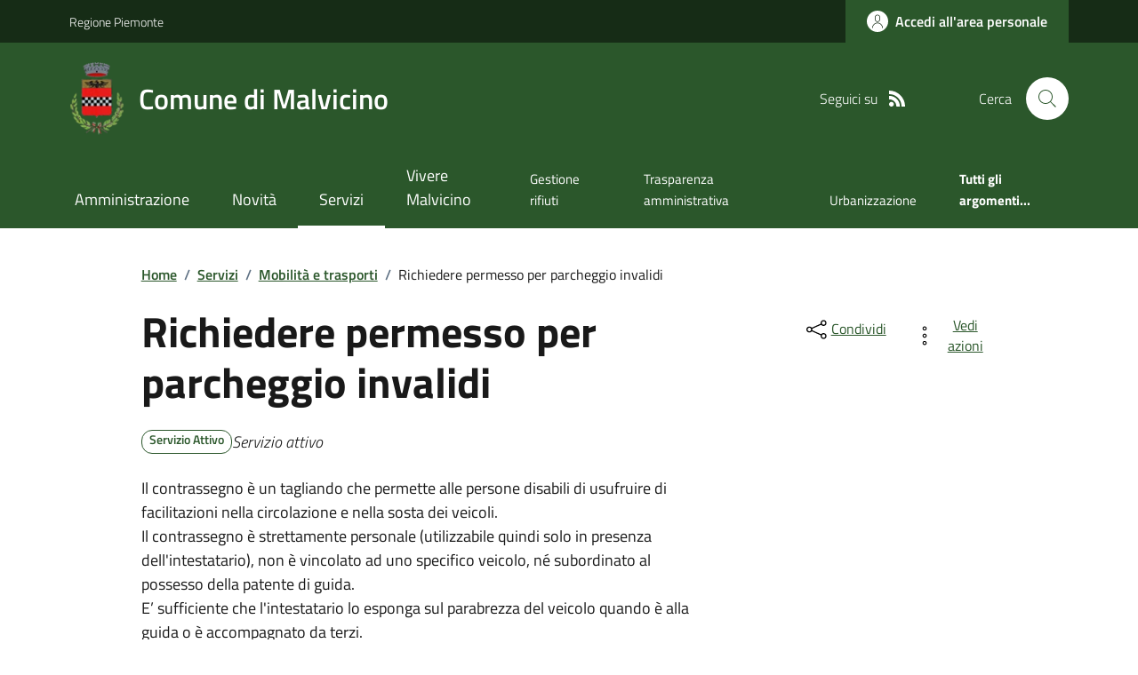

--- FILE ---
content_type: text/html; charset=utf-8
request_url: https://www.comune.malvicino.al.it/Servizi?ID=105641
body_size: 18230
content:



<!DOCTYPE html>

<html xml:lang="it-IT" xmlns="http://www.w3.org/1999/xhtml" lang="it-IT">
<head id="ctl00_Head"><meta http-equiv="X-UA-Compatible" content="IE=edge" /><title>
	Comune di Malvicino - Servizi
</title><meta content="text/html; charset=UTF-8" http-equiv="Content-Type" /><meta charset="UTF-8" /><meta content="text/javascript" http-equiv="Content-Script-Type" /><meta content="text/css" http-equiv="Content-Style-Type" /><meta name="viewport" content="width=device-width, initial-scale=1.0, maximum-scale=6.0" /><meta name="theme-color" content="#317EFB" /><link rel="stylesheet" href="assets\bootstrap-italia\dist\css/bootstrap-italia-comuni.min.css" /><link rel="stylesheet" href="CSS/style.css" /><link rel="stylesheet" href="Css\fontawesome-free-5.15.4-web\css\all.min.css" />

    <script type="text/javascript" src="JS/jquery.min.js"></script>

    <!-- window.__PUBLIC_PATH__ definisce il punto in cui c'è la cartella font di bootstrap italia -->
    <script>window.__PUBLIC_PATH__ = 'assets/bootstrap-italia/dist/fonts'</script>

    <!-- Bootstrap core JS -->
    <script type="text/javascript" async src="assets/bootstrap-italia/dist/js/bootstrap-italia.bundle.min.js"></script>
    <script>
        function loadBootstrapOrRetry() {
            if (typeof bootstrap !== "undefined") {
                // Bootstrap è disponibile, esegui il tuo codice qui
                bootstrap.loadFonts("assets/bootstrap-italia/dist/fonts");
            } else {
                // Bootstrap non è ancora disponibile, ritenta dopo 50 millisecondi
                setTimeout(loadBootstrapOrRetry, 50);              
            }
        }

        // Inizia il ciclo di controllo
        loadBootstrapOrRetry();
    </script>

    <script type="text/javascript" src="script/siscomJS.js?version=2.0"></script>

    <style id="StylePlaceholder" type="text/css"></style>

    <link rel="stylesheet" href="App_Themes\css\stili-custom.css?v=1.0" /><link id="ctl00_CSSSkin" href="CSS/SKIN/mlvcn941/skin.css?v=1" type="text/css" rel="stylesheet" /><link id="ctl00_icoFavicon" rel="icon" type="image/x-icon" class="icoFavicon" /><meta id="MetaDescription" name="DESCRIPTION" content="Sito ufficiale Comune di Malvicino in provincia di Alessandria in Piemonte. Informazioni sul comune, i servizi, l&#39;amministrazione, la storia." /><meta id="MetaKeywords" name="KEYWORDS" content="Città di Comune di Malvicino, Comune di Comune di Malvicino, Comune di Malvicino, municipio di Comune di Malvicino, uffici del comune di Comune di Malvicino, provincia di Alessandria, Regione Piemonte." /><meta id="MetaCopyright" name="COPYRIGHT" content="Copyright Comune di Comune di Malvicino" /><meta id="MetaAuthor" name="AUTHOR" content="Comune di Comune di Malvicino" /></head>

<body id="body" class="MenuPushResponsive-push">
    <form name="aspnetForm" method="post" action="./Servizi?ID=105641" id="aspnetForm" autocomplete="off">
<div>
<input type="hidden" name="__VIEWSTATE" id="__VIEWSTATE" value="/wEPDwULLTE0NTk1NzM0MjkPZBYCZg9kFgQCAQ9kFgICDQ8WAh4EaHJlZgUeQ1NTL1NLSU4vbWx2Y245NDEvc2tpbi5jc3M/[base64]/KwQrx4rx7gPpLBNT0nNiwNNK8Fh8yTSM9Kx2fPUw==" />
</div>

<div>

	<input type="hidden" name="__VIEWSTATEGENERATOR" id="__VIEWSTATEGENERATOR" value="1DB5EAA5" />
</div>

        <div id="ctl00_PanelMasterTop">
	
        


<script type="text/javascript"> function espandiVociMenu(ID) { var nomeSottovoce = 'SottovoceCategoria' + ID; var nomeLabel = 'LabelCategoria' + ID; $("[title='" + nomeSottovoce + "']").toggleClass("show"); if ($("[title='" + nomeLabel + "'").text() == '+') { $("[title='" + nomeLabel + "'").text('-'); $("[title='" + nomeLabel + "'").addClass("expanded"); } else { $("[title='" + nomeLabel + "'").text('+'); $("[title='" + nomeLabel + "'").removeClass("expanded"); }; }</script>
<script type="text/javascript">
    //<![CDATA[
    var __cultureInfo = { "name": "it-IT", "numberFormat": { "CurrencyDecimalDigits": 2, "CurrencyDecimalSeparator": ",", "IsReadOnly": false, "CurrencyGroupSizes": [3], "NumberGroupSizes": [3], "PercentGroupSizes": [3], "CurrencyGroupSeparator": ".", "CurrencySymbol": "€", "NaNSymbol": "Non un numero", "CurrencyNegativePattern": 9, "NumberNegativePattern": 1, "PercentPositivePattern": 1, "PercentNegativePattern": 1, "NegativeInfinitySymbol": "-Infinito", "NegativeSign": "-", "NumberDecimalDigits": 2, "NumberDecimalSeparator": ",", "NumberGroupSeparator": ".", "CurrencyPositivePattern": 2, "PositiveInfinitySymbol": "+Infinito", "PositiveSign": "+", "PercentDecimalDigits": 2, "PercentDecimalSeparator": ",", "PercentGroupSeparator": ".", "PercentSymbol": "%", "PerMilleSymbol": "‰", "NativeDigits": ["0", "1", "2", "3", "4", "5", "6", "7", "8", "9"], "DigitSubstitution": 1 }, "dateTimeFormat": { "AMDesignator": "", "Calendar": { "MinSupportedDateTime": "\/Date(-62135596800000)\/", "MaxSupportedDateTime": "\/Date(253402297199999)\/", "AlgorithmType": 1, "CalendarType": 1, "Eras": [1], "TwoDigitYearMax": 2029, "IsReadOnly": false }, "DateSeparator": "/", "FirstDayOfWeek": 1, "CalendarWeekRule": 2, "FullDateTimePattern": "dddd d MMMM yyyy HH:mm:ss", "LongDatePattern": "dddd d MMMM yyyy", "LongTimePattern": "HH:mm:ss", "MonthDayPattern": "d MMMM", "PMDesignator": "", "RFC1123Pattern": "ddd, dd MMM yyyy HH\u0027:\u0027mm\u0027:\u0027ss \u0027GMT\u0027", "ShortDatePattern": "dd/MM/yyyy", "ShortTimePattern": "HH:mm", "SortableDateTimePattern": "yyyy\u0027-\u0027MM\u0027-\u0027dd\u0027T\u0027HH\u0027:\u0027mm\u0027:\u0027ss", "TimeSeparator": ":", "UniversalSortableDateTimePattern": "yyyy\u0027-\u0027MM\u0027-\u0027dd HH\u0027:\u0027mm\u0027:\u0027ss\u0027Z\u0027", "YearMonthPattern": "MMMM yyyy", "AbbreviatedDayNames": ["dom", "lun", "mar", "mer", "gio", "ven", "sab"], "ShortestDayNames": ["do", "lu", "ma", "me", "gi", "ve", "sa"], "DayNames": ["domenica", "lunedì", "martedì", "mercoledì", "giovedì", "venerdì", "sabato"], "AbbreviatedMonthNames": ["gen", "feb", "mar", "apr", "mag", "giu", "lug", "ago", "set", "ott", "nov", "dic", ""], "MonthNames": ["gennaio", "febbraio", "marzo", "aprile", "maggio", "giugno", "luglio", "agosto", "settembre", "ottobre", "novembre", "dicembre", ""], "IsReadOnly": false, "NativeCalendarName": "calendario gregoriano", "AbbreviatedMonthGenitiveNames": ["gen", "feb", "mar", "apr", "mag", "giu", "lug", "ago", "set", "ott", "nov", "dic", ""], "MonthGenitiveNames": ["gennaio", "febbraio", "marzo", "aprile", "maggio", "giugno", "luglio", "agosto", "settembre", "ottobre", "novembre", "dicembre", ""] }, "eras": [1, "d.C.", null, 0] };//]]>
</script>

<div id="alto" style="display: none"><a href="#contenuto" tabindex="0" title="Link diretto al contenuto della pagina.">Vai al contenuto della pagina.</a></div>
<!--  Fine link per saltare il menu e andare subito al contenuto%-->
<header class="it-header-wrapper" data-bs-target="#header-nav-wrapper">
    <div class="it-header-slim-wrapper">
        <div class="container">
            <div class="row">
                <div class="col-12">
                    <div class="it-header-slim-wrapper-content">
                        <div class="d-lg-block navbar-brand">
                            <a href="https://www.regione.Piemonte.it" title="Link al sito della Regione Piemonte" class="" target="_blank">Regione Piemonte</a>
                        </div>
                        <!-- link superiori di servizio ad esempio ad accessibilita', mappa, etc-->

                        <div class="it-header-slim-right-zone" role="navigation">
                           
                            <a id="ctl00_ctl12_btnAccedi" class="btn btn-primary btn-icon btn-full" data-element="personal-area-login" aria-label="Accedere alla propria area personale" href="areaRiservata">
                                <span class="rounded-icon" aria-hidden="true">
                                    <svg class="icon icon-primary">
                                        <use xlink:href="assets/bootstrap-italia/dist/svg/sprites.svg#it-user"></use>
                                    </svg>
                                </span>
                                <span class="d-none d-lg-block">Accedi all'area personale</span>
                            </a>
                        </div>
                    </div>
                </div>
            </div>
        </div>
    </div>
    <div class="it-nav-wrapper">
        <div class="it-header-center-wrapper">
            <div class="container">
                <div class="row">
                    <div class="col-12">
                        <div class="it-header-center-content-wrapper">

                            <div class="it-brand-wrapper">

                                <a href="Home" title="Home Page del sito del Comune di Malvicino" class="it-brand-title">
                                    <img src="portals/1780/Skins/skinXhtml/Images/stemma.webp" class="icon widthAuto" alt="Stemma dell'Ente" />
                                    <div class="it-brand-text">
                                        <div class="it-brand-title">Comune di Malvicino</div>
                                    </div>
                                </a>

                            </div>

                            <div id="ctl00_ctl12_pnlSiscomRicercaHomeAGID">
		<div id="ctl00_ctl12_pnlSiscomRicercaHomeAGID">
	<div id="ctl00_ctl12_ctl02_PanelContenitore" class="it-right-zone">
		
    <div id="ctl00_ctl12_ctl02_PanelSocial" class="it-socials d-none d-lg-flex">
			
        <div id="ctl00_ctl12_ctl02_PanelTestoSocial" class="Seguici">
				
            <span id="ctl00_ctl12_ctl02_TestoSocial" style="margin-right:10px">Seguici su</span>
        
			</div>
        
        
        
        
        
        
        
        
        <div id="ctl00_ctl12_ctl02_panelRss" style="display: inline-block;">
				
            <a id="ctl00_ctl12_ctl02_LinkRss" title="Link alla pagina RSS - il link si apre in una nuova finestra" href="Rss" target="_blank"><svg class='icon icon-sm icon-white align-top'><use xlink:href='assets/bootstrap-italia/dist/svg/sprites.svg#it-rss'></use></svg></a>
        
			</div>
        
    
		</div>
    <div class="it-search-wrapper">
        <span class="d-none d-md-block">Cerca</span>
        <a id="ctl00_ctl12_ctl02_linkRicerca" aria-label="Cerca nel sito" href="Ricerca">
            <i class="search-link rounded-icon" type="button" data-bs-toggle="modal" data-bs-target="#search-modal" aria-label="Cerca nel sito">
                <svg class="icon">
                    <use href="assets/bootstrap-italia/dist/svg/sprites.svg#it-search"></use>
                </svg>
            </i>           
        </a>
    </div>

	</div>



<script type="text/javascript">
    // Scorro in basso fino al ContenitoreFooter
    function bottomFunction() {
        $('html,body').animate({ scrollTop: $(".ContenitoreFooter").offset().top }, 'slow');
    }
</script>

</div>
	</div>

                        </div>
                    </div>

                    <div id="RigaMenuPush" class="MenuPushResponsive MenuPushResponsive-vertical MenuPushResponsive-left">
                        <div>
                            <div id="_RigaElencoMenuPush">

                                <div class="contenitoreNoBorderNoTitolo">

                                    <div class="contenutocontainer">
                                        <div>
                            <div id="ctl00_ctl12_pnlSiscomMenuResponsiveAGID">
		<div id="ctl00_ctl12_pnlSiscomMenuResponsiveAGID">
	

<script type="text/javascript">
    $(document).ready(function () {
        //When btn is clicked
        $(".btn-menu-responsive-chiudi").click(function () {
            $("#menudiservizio").toggleClass("show");
            $(".MenuPushElencoVoci").toggleClass("MenuPushElencoVociAttivo");
            $(".MenuPushOverlay").toggleClass("MenuPushOverlayAttivo");
            $(this).toggleClass("active");
            $(document.body).toggleClass("MenuPushResponsive-push-toright");
            $("#RigaMenuPush").toggleClass("MenuPushResponsive-open");
        });
    });
</script>

<div class="navbar-collapsable" style="padding-bottom: 24px;">
    <div class="btn-menu-responsive-chiudi" title="Chiudi">
        <span class="d-none text-black">Nascondi la navigazione</span>
        <svg class="icon">
            <use href="assets/bootstrap-italia/dist/svg/sprites.svg#it-close-big"></use>
        </svg>
    </div>
    <div class="menu-wrapper" title="Home">
        <a id="ctl00_ctl12_ctl00_LinkHome" class="logo-hamburger"><img id="ctl00_ctl12_ctl00_imgLogoEnte" class="icon" alt="Stemma dell&#39;Ente" src="portals/1780/Skins/skinXhtml/Images/stemma.webp" style="border-width:0px;" />
            <div class="it-brand-text">
                <span id="ctl00_ctl12_ctl00_lblNomeEnte" class="it-brand-title">Comune di Malvicino</span>
            </div>
        </a>
    </div>
    <div id="ctl00_ctl12_ctl00_PanelContenitore" class="MenuPushElencoVoci" style="width: 100%!important; position: relative;">
		
    <ul class="navbar-nav"><li class="nav-item"><a title="Link alla pagina Amministrazione" class="nav-link" href="Amministrazionedettagli">Amministrazione</a></li><li class="nav-item"><a title="Link alla pagina Aree Tematiche" class="nav-link" href="Notizie">Novit&#224;</a></li><li class="nav-item"><a title="Link alla pagina Servizi" class="nav-link active" href="Servizi">Servizi</a></li><li class="nav-item"><a title="Link alla pagina Vivere Malvicino" class="nav-link" href="Guidadettagli">Vivere Malvicino</a></li></ul><div class="clear">

		</div><ul class='navbar-nav navbar-secondary mt-20'><li class='nav-item'><a class="nav-link" href="Dettaglioargomenti?IDCategoria=4264">Gestione rifiuti</a></li><li class='nav-item'><a class="nav-link" href="Dettaglioargomenti?IDCategoria=4297">Trasparenza amministrativa</a></li><li class='nav-item'><a class="nav-link" href="Dettaglioargomenti?IDCategoria=4300">Urbanizzazione</a></li><li class='nav-item'><a class="nav-link" data-element="all-topics" href="Argomenti"><span class='fw-bold'>Tutti gli argomenti...</span></a></li></ul>
	</div>
    
</div>



<div id="ctl00_ctl12_ctl00_pnlOverlay" class="MenuPushOverlay">

	</div>







</div>
	</div>
                                        </div>
                                    </div>

                                </div>

                            </div>
                        </div>
                    </div>
                </div>
            </div>
        </div>

        <div id="it-header-navbar-wrapper" class="it-header-navbar-wrapper">
            
            <div class="container">
                <div id="row">
                    <div class="col-12">

                        <nav class="navbar navbar-expand-lg has-megamenu" aria-label="Navigazione principale">
                            <div class="custom-navbar-toggler btn-responsive-menu">

                                <svg class="icon">
                                    <use href="images/svg/sprites.svg#it-burger"></use>
                                </svg>

                                <div class="btn-responsive-home" title="Home"></div>
                                <div class="btn-responsive-search" title="Ricerca"></div>
                            </div>

                            <div id="ctl00_ctl12_pnlSiscomMenuTematicoAGID">
		<div id="ctl00_ctl12_pnlSiscomMenuTematicoAGID">
	



<div class="navbar-collapsable" id="nav4" style="display: none;" aria-hidden="true">
    <div class="overlay fade" style="display: none;"></div>
    <div class="close-div">
        <button class="btn close-menu" type="button" data-focus-mouse="false">
            <span class="d-none text-black">Nascondi la navigazione</span>
            <svg class="icon">
                <use href="images/svg/sprites.svg#it-close-big"></use>
            </svg>
        </button>
    </div>

    <div id="ctl00_ctl12_ctl01_PanelContenitore" class="menu-wrapper">
		
        <a href="#" aria-label="home Nome del Comune" class="logo-hamburger">
            <svg class="icon" aria-hidden="true">
                <use href="images/svg/sprites.svg#it-pa"></use>
            </svg>
            <div class="it-brand-text">
                <div class="it-brand-title">Nome del Comune</div>
            </div>
        </a>

    <nav aria-label="Principale"><ul class="navbar-nav" data-element="main-navigation"><li class="nav-item"><a title="Link alla pagina Amministrazione" class="nav-link" data-element="management" href="Amministrazionedettagli">Amministrazione</a></li><li class="nav-item"><a title="Link alla pagina Novit&#224;" class="nav-link" data-element="news" href="Notizie">Novit&#224;</a></li><li class="nav-item"><a title="Link alla pagina Servizi" class="nav-link active" data-element="all-services" href="Servizi">Servizi</a></li><li class="nav-item"><a title="Link alla pagina Vivere Malvicino" class="nav-link" data-element="live" href="Guidadettagli">Vivere Malvicino</a></li></nav></ul><div class="clear">

		</div><nav aria-label="Secondaria"><ul class='navbar-nav navbar-secondary'><li class='nav-item'><a class="nav-link" href="Dettaglioargomenti?IDCategoria=4264">Gestione rifiuti</a></li><li class='nav-item'><a class="nav-link" href="Dettaglioargomenti?IDCategoria=4297">Trasparenza amministrativa</a></li><li class='nav-item'><a class="nav-link" href="Dettaglioargomenti?IDCategoria=4300">Urbanizzazione</a></li><li class='nav-item'><a class="nav-link" data-element="all-topics" href="Argomenti"><span class='fw-bold'>Tutti gli argomenti...</span></a></li></nav></ul>
	</div>
</div>




</div>
	</div>
                        </nav>
                    </div>
                </div>
            </div>
        </div>

    </div>
</header>



<input type="hidden" name="ctl00$ctl12$CreaStaticPage" id="ctl00_ctl12_CreaStaticPage" value="False" />
</div>

        

        
    
    
    <div id="ctl00_ContentPlaceHolder1_PanelContent">
	
<div class="container" id="main-container">
    <div class="row justify-content-center">
        <div class="col-12 col-lg-10">
            <div class="cmp-breadcrumbs" role="navigation">
                <nav class="breadcrumb-container">
                    <div id="ctl00_ContentPlaceHolder1_ctl00_pnlSiscomTiTroviIn">
		<div id="ctl00_ContentPlaceHolder1_ctl00_pnlSiscomTiTroviIn">
	<div id="ctl00_ContentPlaceHolder1_ctl00_ctl01_ContenitoreTiTroviIn" class="breadcrumb-container">
		<div class="breadcrumb-container">
			<ol class='breadcrumb p-0' data-element='breadcrumb'><li class='breadcrumb-item'><a href="Home">Home</a><span class='separator'>/</span></li><li class='breadcrumb-item'><a href="Servizi">Servizi</a><span class='separator'>/</span></li><li class='breadcrumb-item'><a href="Servizi?IDCategoria=12477">Mobilit&#224; e trasporti</a><span class='separator'>/</span></li><li class='breadcrumb-item'><span>Richiedere permesso per parcheggio invalidi</span></li></ol>
		</div>
	</div>



</div>
	</div>
                </nav>
            </div>
        </div>
    </div>
</div>

<div id="ctl00_ContentPlaceHolder1_ctl00_pnlSiscomServizi">
		<div id="ctl00_ContentPlaceHolder1_ctl00_pnlSiscomServizi">
	

 <script>
    function bloccaInvio(event) {
      if (event.key === 'Enter') {
          event.preventDefault(); 
      }
    }
  </script>


        <div class="container">
            <div class="row justify-content-center">
                <div class="col-12 col-lg-10">
                    <div class="cmp-heading pb-3 pb-lg-4">
                        <div class="row">
                            <div class="col-lg-8">
                                <h3 class="title-xxxlarge">
                                    <span id="ctl00_ContentPlaceHolder1_ctl00_ctl00_lblTitolo" data-element="service-title" style="display:inline-block;width:100%;">Richiedere permesso per parcheggio invalidi</span>
                                </h3>
                                <div class="d-flex flex-wrap cmp-heading__tag">
                                    <div class="chip chip-simple text-button" data-element="service-status">
                                        <span id="ctl00_ContentPlaceHolder1_ctl00_ctl00_lblservizioAttivo" class="chip-label">Servizio Attivo</span>
                                    </div>
                                    <i style="display: block">
                                        <span id="ctl00_ContentPlaceHolder1_ctl00_ctl00_lblMotivoStato">Servizio attivo</span></i>
                                </div>
                                <span id="ctl00_ContentPlaceHolder1_ctl00_ctl00_lblDescrizione" class="subtitle-small mb-3">Il contrassegno &egrave; un tagliando che permette alle persone disabili di usufruire di facilitazioni nella circolazione e nella sosta dei veicoli.<br />Il contrassegno &egrave; strettamente personale (utilizzabile quindi solo in presenza dell'intestatario), non &egrave; vincolato ad uno specifico veicolo, n&eacute; subordinato al possesso della patente di guida.<br />E&rsquo; sufficiente che l'intestatario lo esponga sul parabrezza del veicolo quando &egrave; alla guida o &egrave; accompagnato da terzi.<br />Se il contrassegno non &egrave; esposto il veicolo non &egrave; autorizzato a sostare o circolare usufruendo delle deroghe di cui al punto successivo e sar&agrave; sanzionato di conseguenza.<br /><br /></span>
                                <a id="ctl00_ContentPlaceHolder1_ctl00_ctl00_btnAccediServizio" class="btn btn-primary fw-bold" href="https://servizi.comune.malvicino.al.it/servizi/filodiretto2/ProcedimentiClient.aspx?CE=mlvcn941&amp;IDPr=8223">Richiedere permesso per Parcheggio invalidi</a>
                            </div>
                            <div class="col-lg-3 offset-lg-1 mt-5 mt-lg-0">
                                

<script type="text/javascript" src="JS/file-saver.min.js"></script>
<div class="row">
    <div class="col col-6">
        <div class="dropdown">
            <button aria-label="condividi sui social" class="btn btn-dropdown dropdown-toggle text-decoration-underline d-inline-flex align-items-center fs-0" type="button" id="shareActions" data-bs-toggle="dropdown" aria-haspopup="true" aria-expanded="false">
                <svg class="icon" aria-hidden="true">
                    <use xlink:href="assets/bootstrap-italia/dist/svg/sprites.svg#it-share"></use>
                </svg>
                <small>Condividi</small>
            </button>
            <div class="dropdown-menu shadow-lg" aria-labelledby="shareActions">
                <div class="link-list-wrapper">
                    <ul class="link-list" role="menu">
                        <li role="none">
                            <a id="ctl00_ContentPlaceHolder1_ctl00_ctl00_SiscomCondividi1_linkFacebook" cssclass="list-item" role="menuitem" onclick="javascript:condividiSocial(&#39;facebook&#39;,&#39;&#39;);return false;">
                                <svg class="icon" aria-hidden="true">
                                    <use xlink:href="assets/bootstrap-italia/dist/svg/sprites.svg#it-facebook"></use>
                                </svg>
                                <span>Facebook</span>
                            </a>
                        </li>
                        <li role="none">
                            <a id="ctl00_ContentPlaceHolder1_ctl00_ctl00_SiscomCondividi1_linkTwitter" cssclass="list-item" role="menuitem" onclick="javascript:condividiSocial(&#39;twitter&#39;,&#39;&#39;,&#39;Richiedere permesso per parcheggio invalidi&#39;);return false;">
                                <svg class="icon" aria-hidden="true">
                                    <use xlink:href="assets/bootstrap-italia/dist/svg/sprites.svg#it-twitter"></use>
                                </svg>
                                <span>X</span>
                            </a>
                        </li>
                        <li role="none">
                            <a id="ctl00_ContentPlaceHolder1_ctl00_ctl00_SiscomCondividi1_linkLinkedin" cssclass="list-item" role="menuitem" onclick="javascript:condividiSocial(&#39;linkedin&#39;,&#39;&#39;);return false;">
                                <svg class="icon" aria-hidden="true">
                                    <use xlink:href="assets/bootstrap-italia/dist/svg/sprites.svg#it-linkedin"></use>
                                </svg>
                                <span>Linkedin</span>
                            </a>
                        </li>
                        <li role="none">
                            <a id="ctl00_ContentPlaceHolder1_ctl00_ctl00_SiscomCondividi1_linkWhatsapp" cssclass="list-item" role="menuitem" onclick="javascript:condividiSocial(&#39;whatsapp&#39;,&#39;&#39;);return false;">
                                <svg class="icon" aria-hidden="true">
                                    <use xlink:href="assets/bootstrap-italia/dist/svg/sprites.svg#it-whatsapp"></use>
                                </svg>
                                <span>Whatsapp</span>
                            </a>
                        </li>
                        <li role="none">
                            <a id="ctl00_ContentPlaceHolder1_ctl00_ctl00_SiscomCondividi1_linktelegram" cssclass="list-item" role="menuitem" onclick="javascript:condividiSocial(&#39;telegram&#39;,&#39;&#39;,&#39;Richiedere permesso per parcheggio invalidi&#39;);return false;">
                                <svg class="icon" aria-hidden="true">
                                    <use xlink:href="assets/bootstrap-italia/dist/svg/sprites.svg#it-telegram"></use>
                                </svg>
                                <span>Telegram</span>
                            </a>
                        </li>
                    </ul>
                </div>
            </div>
        </div>
    </div>
    <div class="col col-6">
        <div class="dropdown">
            <button aria-label="vedi azioni da compiere sulla pagina" class="btn btn-dropdown dropdown-toggle text-decoration-underline d-inline-flex align-items-center fs-0" type="button" id="viewActions" data-bs-toggle="dropdown" aria-haspopup="true" aria-expanded="false">
                <svg class="icon" aria-hidden="true">
                    <use xlink:href="assets/bootstrap-italia/dist/svg/sprites.svg#it-more-items"></use>
                </svg>
                <small>Vedi azioni</small>
            </button>
            <div class="dropdown-menu shadow-lg" aria-labelledby="viewActions">
                <div class="link-list-wrapper">
                    <ul class="link-list" role="menu">
                        <li role="none">
                            <a id="ctl00_ContentPlaceHolder1_ctl00_ctl00_SiscomCondividi1_btnDownloadPage" CssClass="list-item" role="menuitem" onclick="$(&#39;head&#39;).prepend(&#39;&lt;base href=&quot;http://comune.malvicino.al.it/&quot; > &#39;); saveAs(new Blob([$(&#39;html&#39;).html()], {type: &#39;text/plain;charset=utf-8&#39;}), &#39;Richiedere permesso per parcheggio invalidi&#39;+&#39;.html&#39;);return false;">
                        <svg class="icon" aria-hidden="true">
                            <use xlink:href="assets/bootstrap-italia/dist/svg/sprites.svg#it-download"></use>
                        </svg>
                        <span>Scarica</span>
                            </a>
                        </li>
                        <li role="none">
                            <a class="list-item" href="#" onclick="window.print();return false;" role="menuitem">
                                <svg class="icon" aria-hidden="true">
                                    <use xlink:href="assets/bootstrap-italia/dist/svg/sprites.svg#it-print"></use>
                                </svg>
                                <span>Stampa</span>
                            </a>
                        </li>
                        
                        <li role="none">
                            <a id="ctl00_ContentPlaceHolder1_ctl00_ctl00_SiscomCondividi1_linkMail" CssClass="list-item" role="menuitem" onclick="window.location.href=&#39;mailto:?subject=comune.malvicino.al.it&amp;body=http://comune.malvicino.al.it/Servizi?ID=105641&#39;">
                        <svg class="icon" aria-hidden="true">
                            <use xlink:href="assets/bootstrap-italia/dist/svg/sprites.svg#it-mail"></use>
                        </svg>
                        <span>Invia</span>
                            </a>
                        </li>
                    </ul>
                </div>
            </div>
        </div>
    </div>
</div>



                                
                            </div>
                        </div>
                    </div>
                </div>
                <hr class="d-none d-lg-block mt-2">
            </div>
        </div>

        <div class="container">
            <div class="row mt-4 mt-lg-80 pb-lg-80 pb-40">
                <div class="col-12 col-lg-3 mb-4 border-col">
                    <aside class="cmp-navscroll sticky-top" aria-labelledby="accordion-title-one">
                        <div class="inline-menu">
                            <div class="link-list-wrapper">
                                <ul>
                                    <li>
                                        <a class="list-item large medium right-icon p-0 text-decoration-none" href="#collapse-one" data-bs-toggle="collapse" aria-expanded="true" aria-controls="collapse-one" data-focus-mouse="true">
                                            <span class="list-item-title-icon-wrapper pb-10 px-3">
                                                <span id="accordion-title-one" class="title-xsmall-semi-bold">INDICE DELLA PAGINA</span>
                                                <svg class="icon icon-xs right">
                                                    <use href="assets/bootstrap-italia/dist/svg/sprites.svg#it-expand"></use>
                                                </svg>
                                            </span>
                                            <!-- Progress Bar -->
                                            <div class="progress bg-light">
                                                <div class="progress-bar" id="progressBar" role="progressbar" style="width: 0%" aria-valuenow="15" aria-valuemin="0" aria-valuemax="100"></div>
                                            </div>
                                        </a>
                                        <div id="ctl00_ContentPlaceHolder1_ctl00_ctl00_pnlIndicePagina" class="pnlIndicePagina">
		<ul class='link-sublist collapse show' id='collapse-one' data-element='page-index'><li><a class="text-decoration-none list-item" href="#rivoltoa" data-focus-mouse="false"><span class="title-medium">A chi &#232; rivolto</span></a></li><li><a class="text-decoration-none list-item" href="#descrizione" data-focus-mouse="false"><span class="title-medium"><span data-element='service-description'>Descrizione</span></span></a></li><li><a class="text-decoration-none list-item" href="#comeFare" data-focus-mouse="false"><span class="title-medium">Come fare</span></a></li><li><a class="text-decoration-none list-item" href="#informazioniSpecifiche" data-focus-mouse="false"><span class="title-medium">Cosa serve</span></a></li><li><a class="text-decoration-none list-item" href="#cosaOttine" data-focus-mouse="false"><span class="title-medium">Cosa si ottiene</span></a></li><li><a class="text-decoration-none list-item" href="#quando" data-focus-mouse="false"><span class="title-medium">Tempi e scadenze</span></a></li><li><a class="text-decoration-none list-item" href="#Costi" data-focus-mouse="false"><span class="title-medium">Quanto costa</span></a></li><li><a class="text-decoration-none list-item" href="#doveRivolgersi" data-focus-mouse="false"><span class="title-medium">Accedi al servizio</span></a></li><li><a class="text-decoration-none list-item" href="#CondizionidiServizio" data-focus-mouse="false"><span class="title-medium">Condizioni di servizio</span></a></li><li><a class="text-decoration-none list-item" href="#Contatti" data-focus-mouse="false"><span class="title-medium">Contatti</span></a></li></ul>
	</div>
                                    </li>
                                </ul>
                            </div>
                        </div>
                    </aside>
                </div>

                <div class="col-12 col-lg-8 offset-lg-1">
                    <div id="ctl00_ContentPlaceHolder1_ctl00_ctl00_Panel3" style="width:100%;">
		
                    <span id="rivoltoa"><h4 class='titoloSezioneDettaglio'>A chi &#232; rivolto</h4></span><div class="richtext-wrapper lora" data-element="service-addressed">
			<p>Hanno diritto al rilascio del contrassegno per disabili definivo (valido per cinque anni):<br />&ndash; le persone invalide con capacit&agrave; di deambulazione impedita o sensibilmente ridotta;<br />&ndash; le persone non vedenti;<br /><br />Hanno diritto al rilascio del contrassegno per disabili temporaneo (di durata inferiore ai cinque anni):<br />&ndash; le persone invalide a tempo determinato in conseguenza di infortunio o per altre cause patologiche;<br />&ndash; le persone con totale assenza di ogni autonomia funzionale e con necessit&agrave; di assistenza continua per recarsi in luoghi di cura.</p>
		</div><div>
			<span id="descrizione" data-element="service-description" style="display:inline-block;width:100%;"><h4 class='titoloSezioneDettaglio'><span data-element='service-description'>Descrizione</span></h4></span>
		</div><div class="richtext-wrapper lora">
			<p>Il contrassegno &egrave; un tagliando che permette alle persone disabili di usufruire di facilitazioni nella circolazione e nella sosta dei veicoli.<br />Il contrassegno &egrave; strettamente personale (utilizzabile quindi solo in presenza dell'intestatario), non &egrave; vincolato ad uno specifico veicolo, n&eacute; subordinato al possesso della patente di guida.<br />E&rsquo; sufficiente che l'intestatario lo esponga sul parabrezza del veicolo quando &egrave; alla guida o &egrave; accompagnato da terzi.<br />Se il contrassegno non &egrave; esposto il veicolo non &egrave; autorizzato a sostare o circolare usufruendo delle deroghe di cui al punto successivo e sar&agrave; sanzionato di conseguenza.<br /><br /></p>
		</div><div class="mt-1">
			<span id="comeFare" style="display:inline-block;width:100%;"><h4 class='titoloSezioneDettaglio'>Come fare</h4></span>
		</div><div class="richtext-wrapper lora" data-element="service-how-to">
			<p>Per richiedere il contrassegno:<br />La persona interessata o un suo delegato deve presentare domanda compilando il modulo online.<br />Nella richiesta l'interessato dichiara sotto la propria responsabilit&agrave; i dati personali e gli elementi oggettivi che giustificano la stessa. Alla richiesta si deve inoltre allegare la certificazione medica rilasciata dall'ufficio medico-legale dell'Unit&agrave; Sanitaria Locale di appartenenza, dalla quale risulta che &egrave; stato espressamente accertato che la persona per la quale viene chiesta l'autorizzazione ha effettiva capacit&agrave; di deambulazione impedita sensibilmente ridotta oppure non vedente<br /><br />Vedi link di accesso al servizio&nbsp;digitale<br /><br /></p>
		</div><span id="informazioniSpecifiche" style="display:inline-block;width:100%;"><h4 class='titoloSezioneDettaglio'>Cosa serve</h4></span><div class="richtext-wrapper lora" data-element="service-needed">
			<p>Certificazione medica rilasciata dall'ufficio medico-legale dell'Unit&agrave; Sanitaria Locale di appartenenza o verbale della commissione medica integrata.<br />Una fotografia formato tessera</p>
		</div><div class="mt-1">
			<span id="cosaOttine" style="display:inline-block;width:100%;"><h4 class='titoloSezioneDettaglio'>Cosa si ottiene</h4></span>
		</div><div class="richtext-wrapper lora" data-element="service-achieved">
			<p>Contrassegno di parcheggio per disabili</p>
		</div><div class="mt-1">
			<span id="quando" style="display:inline-block;width:100%;"><h4 class='titoloSezioneDettaglio'>Tempi e scadenze</h4></span>
		</div><div class="richtext-wrapper lora" data-element="service-calendar-text">
			<p>La pratica verr&agrave; evasa entro 30 giorni<br /><br /></p>
		</div><div class="mt-1">
			<span id="Costi" style="display:inline-block;width:100%;"><h4 class='titoloSezioneDettaglio'>Quanto costa</h4></span>
		</div><div class="card no-after border-start mt-3">
			<div class="card-body">
				<span class="SiscomDescrizione2"><h5><span Class='category-top'>Gratuito</span><p class='card-title big-heading'>&#128; 0,00</p></h5></span>
			</div>
		</div><div>
			<div class="it-page-section mb-30 section section-muted p-3 mt-3">
				<span id="doveRivolgersi"><h4 class='titoloSezioneDettaglio'>Accedi al servizio</h4></span><div>
					<span class="text-paragraph lora mb-4 d-block"></span><a class="btn btn-primary mobile-full mt-2 d-block" data-element="service-description" href="https://servizi.comune.malvicino.al.it/servizi/filodiretto2/ProcedimentiClient.aspx?CE=mlvcn941&amp;IDPr=8223">Richiedere permesso per Parcheggio invalidi</a><button data-element='service-online-access' type='button' class='d-none'>Richiedere permesso per Parcheggio invalidi</button>
				</div>
			</div>
		</div><div class="mt-1">
			<span id="CondizionidiServizio" style="display:inline-block;width:100%;"><h4 class='titoloSezioneDettaglio'>Condizioni di servizio</h4></span>
		</div><div class="richtext-wrapper lora" data-element="service-file">
			<p>Permesso permanente (durata 5 anni). Permessi provvisori (durata inferiore a 5 anni)<br /><br /></p>
		</div><div class="cmp-accordion">
			<div>

			</div>
		</div><span id="Contatti"><h4 class='titoloSezioneDettaglio'>Contatti</h4></span><div class="row it-page-section">
			<div class="col-12 col-md-8 col-lg-6 mb-30">
				<div class="card-wrapper rounded h-auto mt-10 panelUffici">
					<div class="card card-teaser card-teaser-info rounded shadow-sm p-3">
						<div class="card-body pe-3">
							<a class="card-title text-paragraph-regular-medium-semi mb-3" data-element="service-area" href="Uffici?IDUfficio=20446&amp;IDUfficioPadre=20445">Demografici</a><span class="card-text"><br/><b>Indirizzo: </b>Piazza Castello, 6                                                                                                                                                                                                                                             </span><span class="card-text"><br/><b>Telefono: </b></span><a href="tel:0144.340882">0144.340882</a><span class="card-text"><br/><b>Email: </b></span><a href="mailto:info@comune.malvicino.al.it">info@comune.malvicino.al.it                                                                                                                                                                             </a><span class="card-text"><br/><b>PEC: </b></span><a href="mailto:malvicino@pcert.it">malvicino@pcert.it</a>
						</div>
					</div>
				</div>
			</div>
		</div><div class="row it-page-section">
			<div class="col-12 col-md-8 col-lg-6 mb-30">
				<span>Contatti generali</span><div class="card-wrapper rounded h-auto mt-10 panelUffici">
					<div class="card card-teaser card-teaser-info rounded shadow-sm p-3">
						<div class="card-body pe-3">
							<a class="card-title text-paragraph-regular-medium-semi mb-3" href="Uffici?IDUfficio=20471&amp;IDUfficioPadre=20464">Uffici per le Relazioni con il Pubblico (URP)</a><span class="card-text"><br/><b>Indirizzo: </b>Piazza Castello, 6                                                                                                                                                                                                                                             </span><span class="card-text"><br/><b>Telefono: </b></span><a href="tel:0144.340882">0144.340882</a><span class="card-text"><br/><b>Email: </b></span><a href="mailto:info@comune.malvicino.al.it">info@comune.malvicino.al.it                                                                                                                                                                             </a><span class="card-text"><br/><b>PEC: </b></span><a href="mailto:malvicino@pcert.it">malvicino@pcert.it</a>
						</div>
					</div>
				</div>
			</div>
		</div><span>Argomenti:</span><div>
			<a class="text-decoration-none" href="Dettaglioargomenti?IDCategoria=4280"><div class="chip chip-simple chip-primary" data-element="service-topic">
				<span class="chip-label">Parcheggi</span>
			</div></a>
		</div><span class="text-paragraph-small mb-0 d-inline-block mt-30">Pagina aggiornata il 14/03/2024</span>
	</div>
                    <br />
                    <br />
                    <div id="ctl00_ContentPlaceHolder1_ctl00_ctl00_Panel4" class="ParIndietro" style="width:100%;">
		
                        <a href="javascript:history.back()" class="btn btn-sm steppers-btn-prev p-0" title="Indietro">
                            <svg class="icon icon-primary icon-sm" aria-hidden="true">
                                <use href="assets/bootstrap-italia/dist/svg/sprites.svg#it-chevron-left"></use></svg>
                            <span id="ctl00_ContentPlaceHolder1_ctl00_ctl00_Label2" class="SiscomLinkGrande">Indietro</span>
                        </a>
                    
	</div>
                </div>

            </div>
        </div>

    








<div id="ctl00_ContentPlaceHolder1_ctl00_ctl00_pnlMetaTag">
		<script data-element="metatag" type="application/ld+json">  { "name": "Richiedere permesso per parcheggio invalidi", "serviceType": "Mobilit&#224; e trasporti", "serviceOperator": {  "name": "Comune di Malvicino" }, "areaServed": {  "name": "Malvicino" }, "audience": {  "name": "Hanno diritto al rilascio del contrassegno per disabili definivo (valido per cinque anni):&ndash; le persone invalide con capacit&agrave; di deambulazione impedita o sensibilmente ridotta;&ndash; le persone non vedenti;Hanno diritto al rilascio del contrassegno per disabili temporaneo (di durata inferiore ai cinque anni):&ndash; le persone invalide a tempo determinato in conseguenza di infortunio o per altre cause patologiche;&ndash; le persone con totale assenza di ogni autonomia funzionale e con necessit&agrave; di assistenza continua per recarsi in luoghi di cura.", "audienceType": "Hanno diritto al rilascio del contrassegno per disabili definivo (valido per cinque anni):&ndash; le persone invalide con capacit&agrave; di deambulazione impedita o sensibilmente ridotta;&ndash; le persone non vedenti;Hanno diritto al rilascio del contrassegno per disabili temporaneo (di durata inferiore ai cinque anni):&ndash; le persone invalide a tempo determinato in conseguenza di infortunio o per altre cause patologiche;&ndash; le persone con totale assenza di ogni autonomia funzionale e con necessit&agrave; di assistenza continua per recarsi in luoghi di cura." }, "availableChannel": {  "serviceUrl": "http://comune.malvicino.al.it/Servizi?ID=105641",  "serviceLocation": { "name": "Comune di Malvicino", "address": {  "streetAddress": "Piazza Castello, 6",   "postalCode": "15015",   "addressLocality": "Malvicino" }   }  }   }</script>
	</div>



</div>
	</div>




<input type="hidden" name="ctl00$ContentPlaceHolder1$ctl00$CreaStaticPage" id="ctl00_ContentPlaceHolder1_ctl00_CreaStaticPage" value="False" />
</div>


        <div id="ctl00_PanelMasterBottom">
	



<div class="bg-primary">
    <div class="container">
        <div class="row d-flex justify-content-center bg-primary">
            <div class="col-12 col-lg-6">
                <div class="cmp-rating pt-lg-80 pb-lg-80" id="">
                    <div class="card shadow card-wrapper" data-element="feedback">
                        <div id="ctl00_ctl13_SiscomFeedback1_pnlVoti" class="cmp-rating__card-first">
		
                            <div class="card-header border-0">
                                <h2 class="title-medium-2-semi-bold mb-0" data-element="feedback-title">
                                    <span id="ctl00_ctl13_SiscomFeedback1_lblTitolo">Quanto sono chiare le informazioni su questa pagina?</span></h2>
                            </div>
                            <div class="card-body">
                                <fieldset class="rating">
                                    <legend class="visually-hidden">Valuta da 1 a 5 stelle la pagina</legend>
                                    <input type="radio" id="star5a" name="ratingA" value="5">
                                    <label class="full rating-star active" for="star5a" data-element="feedback-rate-5">

                                        <svg class="icon icon-sm" role="img" aria-labelledby="first-star">
                                            <use href="assets/bootstrap-italia/dist/svg/sprites.svg#it-star-full"></use>
                                        </svg>
                                        <span class="visually-hidden" id="first-star">Valuta 5 stelle su 5</span>

                                    </label>
                                    <input type="radio" id="star4a" name="ratingA" value="4">
                                    <label class="full rating-star active" for="star4a" data-element="feedback-rate-4">

                                        <svg class="icon icon-sm" role="img" aria-labelledby="second-star">
                                            <use href="assets/bootstrap-italia/dist/svg/sprites.svg#it-star-full"></use>
                                        </svg>
                                        <span class="visually-hidden" id="second-star">Valuta 4 stelle su 5</span>

                                    </label>
                                    <input type="radio" id="star3a" name="ratingA" value="3">
                                    <label class="full rating-star active" for="star3a" data-element="feedback-rate-3">

                                        <svg class="icon icon-sm" role="img" aria-labelledby="third-star">
                                            <use href="assets/bootstrap-italia/dist/svg/sprites.svg#it-star-full"></use>
                                        </svg>
                                        <span class="visually-hidden" id="third-star">Valuta 3 stelle su 5</span>


                                    </label>
                                    <input type="radio" id="star2a" name="ratingA" value="2">
                                    <label class="full rating-star active" for="star2a" data-element="feedback-rate-2">

                                        <svg class="icon icon-sm" role="img" aria-labelledby="fourth-star">
                                            <use href="assets/bootstrap-italia/dist/svg/sprites.svg#it-star-full"></use>
                                        </svg>
                                        <span class="visually-hidden" id="fourth-star">Valuta 2 stelle su 5</span>

                                    </label>
                                    <input type="radio" id="star1a" name="ratingA" value="1">
                                    <label class="full rating-star active" for="star1a" data-element="feedback-rate-1">

                                        <svg class="icon icon-sm" role="img" aria-labelledby="fifth-star">
                                            <use href="assets/bootstrap-italia/dist/svg/sprites.svg#it-star-full"></use>
                                        </svg>
                                        <span class="visually-hidden" id="fifth-star">Valuta 1 stelle su 5</span>

                                    </label>
                                </fieldset>
                            </div>
                        
	</div>
                        <div id="ctl00_ctl13_SiscomFeedback1_pnlFine" class="cmp-rating__card-second d-none" data-step="3">
		
                            <div class="card-header border-0 mb-0">
                                <h2 class="title-medium-2-bold mb-0" id="rating-feedback">Grazie, il tuo parere ci aiuterà a migliorare il servizio!</h2>
                            </div>
                        
	</div>

                        <div class="form-rating d-none">
                            <div class="d-none" data-step="1">
                                <div class="cmp-steps-rating">
                                    <fieldset id="fieldset-rating-one" class="fieldset-rating-one" data-element="feedback-rating-positive">
                                        <div class="iscrizioni-header w-100">
                                            <h3 class="step-title d-flex align-items-center justify-content-between drop-shadow">
                                                <legend class="d-block d-lg-inline" data-element="feedback-rating-question">Quali sono stati gli aspetti che hai preferito?
                                                </legend>
                                                <span class="step">1/2</span>
                                            </h3>
                                        </div>
                                        <div class="cmp-steps-rating__body">
                                            <div class="cmp-radio-list">
                                                <div class="card card-teaser shadow-rating">
                                                    <div class="card-body">
                                                        <div class="form-check m-0">
                                                            <div class="radio-body border-bottom border-light cmp-radio-list__item radioFeedback">
                                                                <input name="rating1" type="radio" id="radio-1">
                                                                <label for="radio-1" class="active" data-element="feedback-rating-answer">Le indicazioni erano chiare</label>
                                                            </div>
                                                            <div class="radio-body border-bottom border-light cmp-radio-list__item radioFeedback">
                                                                <input name="rating1" type="radio" id="radio-2">
                                                                <label for="radio-2" class="active" data-element="feedback-rating-answer">Le indicazioni erano complete</label>
                                                            </div>
                                                            <div class="radio-body border-bottom border-light cmp-radio-list__item radioFeedback">
                                                                <input name="rating1" type="radio" id="radio-3">
                                                                <label for="radio-3" class="active" data-element="feedback-rating-answer">Capivo sempre che stavo procedendo correttamente</label>
                                                            </div>
                                                            <div class="radio-body border-bottom border-light cmp-radio-list__item radioFeedback">
                                                                <input name="rating1" type="radio" id="radio-4">
                                                                <label for="radio-4" class="active" data-element="feedback-rating-answer">Non ho avuto problemi tecnici</label>
                                                            </div>
                                                            <div class="radio-body border-bottom border-light cmp-radio-list__item radioFeedback">
                                                                <input name="rating1" type="radio" id="radio-5">
                                                                <label for="radio-5" class="active" data-element="feedback-rating-answer">Altro</label>
                                                            </div>
                                                        </div>
                                                    </div>
                                                </div>
                                            </div>
                                        </div>
                                    </fieldset>
                                    <fieldset id="fieldset-rating-two" class="fieldset-rating-two" data-element="feedback-rating-negative">
                                        <div class="iscrizioni-header w-100">
                                            <h3 class="step-title d-flex align-items-center justify-content-between drop-shadow">
                                                <legend class="d-block d-lg-inline" data-element="feedback-rating-question">Dove hai incontrato le maggiori difficoltà?
                                                </legend>
                                                <span class="step">1/2</span>
                                            </h3>
                                        </div>
                                        <div class="cmp-steps-rating__body">
                                            <div class="cmp-radio-list">
                                                <div class="card card-teaser shadow-rating">
                                                    <div class="card-body">
                                                        <div class="form-check m-0">
                                                            <div class="radio-body border-bottom border-light cmp-radio-list__item radioFeedback">
                                                                <input name="rating2" type="radio" id="radio-6">
                                                                <label for="radio-6" class="active" data-element="feedback-rating-answer">A volte le indicazioni non erano chiare</label>
                                                            </div>
                                                            <div class="radio-body border-bottom border-light cmp-radio-list__item radioFeedback">
                                                                <input name="rating2" type="radio" id="radio-7">
                                                                <label for="radio-7" class="active" data-element="feedback-rating-answer">A volte le indicazioni non erano complete</label>
                                                            </div>
                                                            <div class="radio-body border-bottom border-light cmp-radio-list__item radioFeedback">
                                                                <input name="rating2" type="radio" id="radio-8">
                                                                <label for="radio-8" class="active" data-element="feedback-rating-answer">A volte non capivo se stavo procedendo correttamente</label>
                                                            </div>
                                                            <div class="radio-body border-bottom border-light cmp-radio-list__item radioFeedback">
                                                                <input name="rating2" type="radio" id="radio-9">
                                                                <label for="radio-9" class="active" data-element="feedback-rating-answer">Ho avuto problemi tecnici</label>
                                                            </div>
                                                            <div class="radio-body border-bottom border-light cmp-radio-list__item radioFeedback">
                                                                <input name="rating2" type="radio" id="radio-10">
                                                                <label for="radio-10" class="active" data-element="feedback-rating-answer">Altro</label>
                                                            </div>
                                                        </div>
                                                    </div>
                                                </div>
                                            </div>
                                        </div>
                                    </fieldset>
                                </div>
                                <div class="d-flex flex-nowrap pt-4 w-100 justify-content-center button-shadow">
                                    <button class="btn btn-outline-primary fw-bold me-4 btn-back2" type="button">Indietro</button>
                                    <button class="btn btn-primary fw-bold btn-next" type="button">Avanti</button>
                                </div>
                            </div>

                            <div class="d-none" data-step="2">
                                <div class="cmp-steps-rating">
                                    <fieldset>
                                        <div class="iscrizioni-header w-100">
                                            <h3 class="step-title d-flex align-items-center justify-content-between drop-shadow mb-5">
                                                <legend class="d-block d-lg-inline">Vuoi aggiungere altri dettagli?                      </legend>
                                                <span class="step">2/2</span>
                                            </h3>
                                        </div>
                                        <div class="cmp-steps-rating__body">
                                            <div class="form-group">
                                                <label for="TxtNoteFeedback">Dettaglio</label>
                                                <input name="ctl00$ctl13$SiscomFeedback1$TxtNoteFeedback" type="text" maxlength="200" id="TxtNoteFeedback" class="form-control" data-element="feedback-input-text" aria-describedby="TxtNoteFeedbackDescription" />
                                                <small id="TxtNoteFeedbackDescription" class="form-text">Inserire massimo 200 caratteri</small>
                                            </div>
                                        </div>
                                    </fieldset>
                                </div>

                                <div class="d-flex flex-nowrap pt-4 w-100 justify-content-center button-shadow">
                                    <button class="btn btn-outline-primary fw-bold me-4 btn-back" type="button">Indietro</button>
                                    <input type="submit" name="ctl00$ctl13$SiscomFeedback1$btnSalva" value="Avanti" id="ctl00_ctl13_SiscomFeedback1_btnSalva" class="btn btn-primary fw-bold" />
                                </div>
                            </div>


                        </div>
                    </div>
                </div>
            </div>
        </div>
    </div>
</div>



<input type="hidden" name="ctl00$ctl13$SiscomFeedback1$valueRating" id="valueRating" value="0" />
<input type="hidden" name="ctl00$ctl13$SiscomFeedback1$valueDescrizione" id="valueDescrizione" />

<input type="hidden" name="ctl00$ctl13$SiscomFeedback1$telefono" id="ctl00_ctl13_SiscomFeedback1_telefono" />
<input type="hidden" name="ctl00$ctl13$SiscomFeedback1$Email" id="ctl00_ctl13_SiscomFeedback1_Email" />


    <div id="ctl00_ctl13_pnlSiscomContattaIlComuneHomeAgid">
		<div id="ctl00_ctl13_pnlSiscomContattaIlComuneHomeAgid">
	

<div class="bg-grey-card shadow-contacts">
    <div class="container">
        <div class="row d-flex justify-content-center p-contacts">
            <div class="col-12 col-lg-6">
                <div class="cmp-contacts">
                    <div class="card w-100">
                        <div class="card-body">
                            <h2 class="title-medium-2-semi-bold">
                                <span id="ctl00_ctl13_ctl01_lblContattaIlComune">Contatta il comune</span></h2>
                            <ul class="contact-list p-0">
                                <li>
                                    <a id="ctl00_ctl13_ctl01_btnDomandeFrequenti" class="list-item" href="Domandefrequenti">
                                <svg class="icon icon-primary icon-sm" aria-hidden="true">
                                    <use href="assets/bootstrap-italia/dist/svg/sprites.svg#it-help-circle"></use>
                                </svg><span>Leggi le domande frequenti</span></a></li>

                                <li>
                                    <a id="ctl00_ctl13_ctl01_btnRichAssistenza" class="list-item" data-element="contacts" href="Richiestaassistenza">
                                <svg class="icon icon-primary icon-sm" aria-hidden="true">
                                    <use href="assets/bootstrap-italia/dist/svg/sprites.svg#it-mail"></use>
                                </svg><span>Richiedi assistenza</span></a></li>

                                <li>
                                    <a id="ctl00_ctl13_ctl01_btnTelefono" class="list-item" href="tel:0144.340882">
                                        <svg class="icon icon-primary icon-sm" aria-hidden="true">
                                            <use href="assets/bootstrap-italia/dist/svg/sprites.svg#it-hearing"></use>
                                        </svg>
                                        <span id="ctl00_ctl13_ctl01_lblTelefono">Chiama il numero 0144.340882</span></a></li>

                                <li>
                                    <a id="ctl00_ctl13_ctl01_btnPrenotaAppuntamento" class="list-item" data-element="appointment-booking" href="https://servizi.comune.malvicino.al.it/servizi/prenotaappuntamenti/Login.Aspx?CE=mlvcn941&amp;ACCESSO=C">
                                <svg class="icon icon-primary icon-sm" aria-hidden="true">
                                    <use href="assets/bootstrap-italia/dist/svg/sprites.svg#it-calendar"></use>
                                </svg><span>Prenota appuntamento</span></a></li>
                            </ul>

                            <div id="ctl00_ctl13_ctl01_pnlProblemiInCitta">
		
                                <h2 class="title-medium-2-semi-bold mt-4">Problemi in citt&#224;</h2>
                                <ul class="contact-list p-0">
                                    <li>
                                        <a id="ctl00_ctl13_ctl01_btnDisservizio" class="list-item" href="mailto:info@comune.malvicino.al.it?subject=Segnalazione Disservizio">
                                <svg class="icon icon-primary icon-sm" aria-hidden="true">
                                    <use href="assets/bootstrap-italia/dist/svg/sprites.svg#it-map-marker-circle"></use>
                                </svg><span>Segnala disservizio </span></a></li>
                                </ul>
                            
	</div>
                        </div>
                    </div>
                </div>
            </div>
        </div>
    </div>
</div>












</div>
	</div>

<footer class="it-footer" id="footer">
    
    <div id="ctl00_ctl13_pnlSiscomPiePaginaAGID">
		<div id="ctl00_ctl13_pnlSiscomPiePaginaAGID">
	


<style type="text/css">
    .e-mail:before {
        content: attr(data-website) "\0040" attr(data-user);
        unicode-bidi: bidi-override;
        direction: rtl;
    }

    .cryptedmail:after {
        content: attr(data-name) "@" attr(data-domain) "." attr(data-tld);
    }
</style>



<div class="it-footer-main">
    <div id="ctl00_ctl13_ctl00_PanelContenitore" class="container">
		
        <div id="ctl00_ctl13_ctl00_PanelIntestazioneFooter" class="row">
			

            <div class="col-12 footer-items-wrapper logo-wrapper">

                <img id="ctl00_ctl13_ctl00_imgLogoEU" class="ue-logo" src="assets/images/logo-eu-inverted.svg" alt="logo Unione Europea" src="" style="height:56px;width:178px;border-width:0px;" />


                <div class="it-brand-wrapper it-brand-wrapper-siscom">
                    
                    <a id="ctl00_ctl13_ctl00_LinkHomeStemma" href="Home"><img id="ctl00_ctl13_ctl00_ImageStemma" class="icon widthAuto" src="portals/1780/Skins/SkinXhtml/Images/StemmaFooter.webp" alt="Stemma dell&#39;Ente" style="border-width:0px;" /><div id="ctl00_ctl13_ctl00_PanelEnte" class="it-brand-text">
				
                            
                            <span id="ctl00_ctl13_ctl00_LabelRagSoc" class="no_toc">Comune di Malvicino</span>
                            
                        
			</div></a>
                    
                </div>
            </div>

        
		</div>
        <div id="ctl00_ctl13_ctl00_PanelContenitoreFooter" class="row">
			
            <div id="ctl00_ctl13_ctl00_panelAmministrazioneContainer" class="col-md-3 footer-items-wrapper">
				
                <h3 class="footer-heading-title">Amministrazione</h3>
                <div id="ctl00_ctl13_ctl00_panelAmministrazione">
					
                    
                <ul class='footer-list'><li><a href="Areeamministrative">Aree amministrative</a></li><li><a href="Documenti">Documenti e dati</a></li><li><a href="Entifondazioni">Enti e fondazioni</a></li><li><a href="Organidigoverno">Organi di governo</a></li><li><a href="Personaleamministrativo">Personale amministrativo</a></li><li><a href="Politici">Politici</a></li><li><a href="Uffici">Uffici</a></li></ul>
				</div>
            
			</div>
            <div id="ctl00_ctl13_ctl00_pnlCategorieServizio" class="col-md-6 footer-items-wrapper">
				
                <h3 class="footer-heading-title">Categorie di servizio</h3>
                <div class="row">
                    <div id="ctl00_ctl13_ctl00_pnlCategorieServizio1" class="col-md-6">
					
                    <ul class='footer-list'><li><a href="Servizi?IDCategoria=12467">Agricoltura e pesca</a></li><li><a href="Servizi?IDCategoria=12468">Ambiente</a></li><li><a href="Servizi?IDCategoria=12469">Anagrafe e stato civile</a></li><li><a href="Servizi?IDCategoria=12471">Autorizzazioni</a></li><li><a href="Servizi?IDCategoria=12472">Catasto e urbanistica</a></li><li><a href="Servizi?IDCategoria=12474">Educazione e formazione</a></li></ul>
				</div>
                    <div id="ctl00_ctl13_ctl00_pnlCategorieServizio2" class="col-md-6">
					
                    <ul class='footer-list'><li><a href="Servizi?IDCategoria=12476">Imprese e commercio</a></li><li><a href="Servizi?IDCategoria=12477">Mobilit&#224; e trasporti</a></li><li><a href="Servizi?IDCategoria=12478">Salute, benessere e assistenza</a></li><li><a href="Servizi?IDCategoria=12479">Tributi, finanze e contravvenzioni</a></li></ul>
				</div>
                </div>
            
			</div>
            <div id="ctl00_ctl13_ctl00_panelNovitaVivereIlComuneContainer" class="col-md-3 footer-items-wrapper">
				
                
                    <h3 class="footer-heading-title">Novit&#224;</h3>
                    
                <ul class='footer-list'><li><a href="Notizie?idCat=1">Notizie</a></li><li><a href="Notizie?idCat=3">Avvisi</a></li></ul>
                
                    <h3 class="footer-heading-title">
                        <span id="ctl00_ctl13_ctl00_lblViviereIlComune">Vivere il comune</span></h3>
                    
                <ul class='footer-list'><li><a href="Luoghi">Luoghi</a></li><li><a href="Eventi">Eventi</a></li></ul>
            
			</div>

            <div class="col-md-3 mt-md-4 footer-items-wrapper">
                <h3 class="footer-heading-title">
                    <span id="ctl00_ctl13_ctl00_LabelContatti">Contatti</span></h3>
                <div class="row">
                    <div class="col-md-12">

                        <div id="ctl00_ctl13_ctl00_PanelColonnaFooter1">
				


                            <div id="ctl00_ctl13_ctl00_InternoColonna1" class="footer-list">
					
                                <span id="ctl00_ctl13_ctl00_LabelIndirizzo" class="FooterTestoContatti">Piazza Castello, 6</span>
                                <br />
                                <span id="ctl00_ctl13_ctl00_LabelCapIndirizzo" class="FooterTestoContatti">15015 Malvicino (AL)</span>
                                <br />
                                <div id="ctl00_ctl13_ctl00_PanelDescrRegImprese">
						
                                    <span id="ctl00_ctl13_ctl00_LabelDescrRegImprese" class="FooterTestoContatti">C.F. 81002990067 - P.Iva: 00547020065</span>
                                
					</div>
                                <div id="ctl00_ctl13_ctl00_PanelTelefono">
						
                                    <span id="ctl00_ctl13_ctl00_LabelTelefono" class="FooterTestoContatti">Telefono: <a href='tel:0144.340882' class='FooterLinkContatti'>0144.340882</a> </span>
                                
					</div>
                                <div id="ctl00_ctl13_ctl00_PanelFax">
						
                                    
                                
					</div>

                                
                                <div id="ctl00_ctl13_ctl00_PanelAltriDati">
						
                                    <div id="ctl00_ctl13_ctl00_PanelEmail">
							
                                        <span id="ctl00_ctl13_ctl00_Label12" class="FooterTestoContatti">E-mail:</span>

                                        
                                        <a href='#' class='cryptedmail FooterLinkContatti' data-name='info' data-domain='comune.malvicino.al' data-tld='it' onclick ='window.location.href = "mailto:" + this.dataset.name + "@" + this.dataset.domain + "." + this.dataset.tld; return false;' title = "Invia mail alla casella di posta elettronica istituzionale dell'Ente" ></a>
                                        
                                    
						</div>
                                    <div id="ctl00_ctl13_ctl00_Panel1">
							
                                        <span id="ctl00_ctl13_ctl00_Label11" class="FooterTestoContatti">PEC:  </span>
                                        <a href='#' class='cryptedmail FooterLinkContatti' data-name='malvicino' data-domain='pcert' data-tld='it' onclick ='window.location.href = "mailto:" + this.dataset.name + "@" + this.dataset.domain + "." + this.dataset.tld; return false;' title = "Invia una mail alla casella di posta elettronica certificata dell'Ente utilizzando preferibilmente solo caselle di posta certificata" ></a>
                                        
                                    
						</div>
                                    <div id="ctl00_ctl13_ctl00_PanelVarie">
							
                                        
                                    
						</div>

                                
					</div>
                                <div id="ctl00_ctl13_ctl00_PanelURP">
						
                                    <a id="ctl00_ctl13_ctl00_HyperLinkURP" title="Vai alla pagina Uffici per le Relazioni con il Pubblico (URP)" class="FooterLinkContatti" href="Uffici?IDUfficio=20471">Uffici per le Relazioni con il Pubblico (URP)</a>
                                
					</div>
                                <div id="ctl00_ctl13_ctl00_PanelUffici">
						
                                    <a id="ctl00_ctl13_ctl00_LinkUffici" title="Link alla pagina degli uffici e degli orari" class="FooterLinkContatti" href="Ufficidettagli">Uffici e orari</a>
                                
					</div>
                                <div id="ctl00_ctl13_ctl00_PanelNumeriUtili">
						
                                    <a id="ctl00_ctl13_ctl00_LinkNumeriUtili" title="Link alla pagina dei numeri utili dell&#39;Ente" class="FooterLinkContatti" href="Numeriutili">Numeri utili</a>
                                
					</div>
                            
				</div>

                        
			</div>
                        <div id="ctl00_ctl13_ctl00_PanelDPO">
				
                            
                            <h3 class="footer-heading-title  mt-30">Contatti D.P.O.</h3>
                            <span id="ctl00_ctl13_ctl00_lblEmailDPO" class="FooterTestoContatti">E-mail:</span>
                            
                            <a href='#' class='cryptedmail FooterLinkContatti' data-name='info' data-domain='calliduspro' data-tld='com' onclick ='window.location.href = "mailto:" + this.dataset.name + "@" + this.dataset.domain + "." + this.dataset.tld; return false;' title = "Invia mail alla casella di posta elettronica del DPO" ></a>
                            
                            <br />
                            
                            
                            
                            
                            <br />
                            <span id="ctl00_ctl13_ctl00_lblUlterioriDati" class="FooterTestoContatti">Callidus Pro - IT Solutions <br />
Via Consovero 3<br />
12040 Sant&#146;Albano Stura (CN) <br />
P.IVA: 02389470069 <br />
tel: (+39) 345 3833916  <br />
email: <a href=mailto:info@calliduspro.com class=FooterLinkContatti>info@calliduspro.com</a> <br />
web: <a href="http://www.calliduspro.com" target="_blank" class="SiscomLinkGrande" style="color: White !important" title="Il link verra' aperto in una una nuova pagina">www.calliduspro.com</a><br />
</span><br />
                        
			</div>
                    </div>
                </div>
            </div>

            <div class="col-md-6 mt-md-4 footer-items-wrapper">
                <h3 class="footer-heading-title">
                    <span id="ctl00_ctl13_ctl00_Label1">Link Utili</span></h3>
                <div class="row">

                    <div id="ctl00_ctl13_ctl00_PanelColonnaFooter3" class="col-md-6">
				
                        <div id="ctl00_ctl13_ctl00_InternoColonna3" class="footer-list">
					
                        <ul class="footer-list"><li><a title="Vai alla pagina Regione Piemonte" class="FooterLinkContatti" href="http://www.regione.piemonte.it">Regione Piemonte</a></li><li><a title="Vai alla pagina Provincia di Alessandria" class="FooterLinkContatti" href="http://www.provincia.alessandria.it">Provincia di Alessandria</a></li></ul>
				</div>
                    
			</div>
                    <div id="ctl00_ctl13_ctl00_InternoColonna2" class="col-md-6">
				

                        <ul class="footer-list">
                            <li>
                                <a id="ctl00_ctl13_ctl00_HyperLink2" accesskey="2" title="Link alla pagina Privacy" class="FooterLinkContatti" data-element="privacy-policy-link" href="Paginedelcomune?ID=9412">Informativa privacy</a></li>
                            <li>
                                <a id="ctl00_ctl13_ctl00_HyperLink3" title="Link alla pagina Note legali" class="FooterLinkContatti" data-element="legal-notes" href="Paginedelcomune?ID=9479">Note legali</a></li>
                            <li>
                                <a id="ctl00_ctl13_ctl00_HyperLink9" title="Link alla pagina della Dichiarazione di accessibilit&#224;" class="FooterLinkContatti" data-element="accessibility-link" href="https://form.agid.gov.it/view/cf220c80-8d84-11f0-b83a-cd6e17fc8bca">Dichiarazione di accessibilit&#224;</a></li>
                            <li>
                                </li>
                        </ul>


                    <a title="Vai alla pagina Amministrazione trasparente" class="FooterLinkContatti" href="Menu?IDVoceMenu=213181">Amministrazione trasparente</a><div>
					<a title="Vai alle domande frequenti" class="FooterLinkContatti" data-element="faq" href="Domandefrequenti">Leggi le FAQ</a>
				</div><a class="FooterLinkContatti d-block" data-element="report-inefficiency" href="mailto:info@comune.malvicino.al.it?subject=Segnalazione Disservizio">Segnalazione disservizio</a><a class="FooterLinkContatti d-block" href="https://servizi.comune.malvicino.al.it/servizi/prenotaappuntamenti/Login.Aspx?CE=mlvcn941&amp;ACCESSO=C">Prenotazione appuntamento</a><a class="FooterLinkContatti d-block" href="Richiestaassistenza">Richiesta d'assistenza</a>
			</div>

                </div>
            </div>
            

            

            <div id="ctl00_ctl13_ctl00_PanelSeguici" class="col-md-3 mt-md-4 footer-items-wrapper">
				
                <h3 class="footer-heading-title">Seguici su</h3>
                <div id="ctl00_ctl13_ctl00_PanelSocial" class="list-inline text-start social">
					
                    
                    
                    
                    
                    
                    
                    
                    <div id="ctl00_ctl13_ctl00_PanelRss" class="list-inline-item">
						
                        <a id="ctl00_ctl13_ctl00_LinkRss" title="Link alla pagina Rss dell&#39;Ente" href="Rss" target="_blank"><svg class='icon icon-sm icon-white align-top'><use xlink:href='assets/bootstrap-italia/dist/svg/sprites.svg#it-rss'></use></svg></a>
                    
					</div>

                
				</div>
                <div id="ctl00_ctl13_ctl00_PanelNewsletter" class="footer-list">
					
                    <a id="ctl00_ctl13_ctl00_LinkNewsletter" title="Link alla pagina newsletter dell&#39;Ente" class="FooterLinkContatti" href="Newsletter">Newsletter</a>
                
				</div>
                
            
			</div>
        
		</div>
        <div id="ctl00_ctl13_ctl00_PanelFooterBottom" class="row">
			
            <div id="ctl00_ctl13_ctl00_PanelLinkPiePagina" class="col-12 footer-items-wrapper">
				
                <div class="footer-bottom">

                    

                    

                    

                    <a id="ctl00_ctl13_ctl00_HyperLink4" accesskey="4" title="Link alla pagina Dati Monitoraggio" class="FooterLinkContatti" href="Datimonitoraggio">Dati monitoraggio</a>

                    

                    <a id="ctl00_ctl13_ctl00_HyperLink5" accesskey="5" title="Link alla pagina dei Servizi" class="FooterLinkContatti" href="Servizi">Servizi</a>

                    

                    

                    

                    <a id="ctl00_ctl13_ctl00_HyperLink8" title="Credits" class="FooterLinkContatti" href="Login">Credits</a>

                    <a id="ctl00_ctl13_ctl00_HlMappaSito" title="MappaSito" class="FooterLinkContatti" href="Mappasito">Mappa del Sito</a>

                </div>
            
			</div>
        
		</div>
        <div class="clear"></div>

        

        <div id="ctl00_ctl13_ctl00_PanelWebAnalitiics">
			
            
        
		</div>

        

        
        

        <div id="ctl00_ctl13_ctl00_PanelFooterCopyright" class="Footer_copyright">
			
            <span id="ctl00_ctl13_ctl00_LabelFooterCopyright" class="FooterTestoContatti">&copy; Comune di Malvicino - Tutti i diritti riservati</span>
        
		</div>
        <div class="clear"></div>
        
        <div id="backToTop" data-bs-toggle="backtotop" class="back-to-top overflow-hidden cursorPointer">
            <svg class="icon icon-white" style="transform: scale(1.75); left: 1px;">
                <use href="assets/bootstrap-italia/dist/svg/sprites.svg#it-collapse"></use></svg>
        </div>
    
	</div>

</div>








</div>
	</div>
</footer>



<input name="ScrollTop" type="hidden" id="ScrollTop" />

<input type="hidden" name="ctl00$ctl13$CreaStaticPage" id="ctl00_ctl13_CreaStaticPage" value="False" />

</div>

        

    

<script type="text/javascript">
//<![CDATA[
localStorage.setItem('pathFavicon', 'portals/1780/Skins/skinXhtml/Images/stemma_Favicon.png');//]]>
</script>
</form>
</body>
</html>
